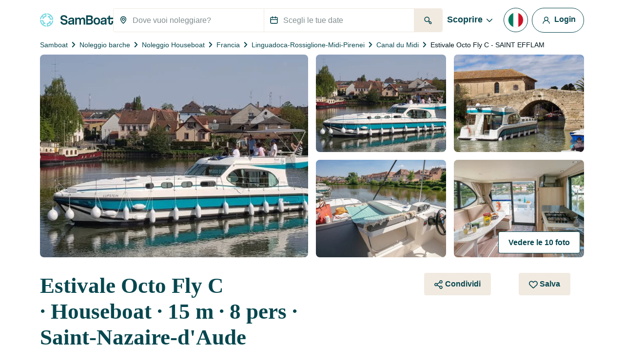

--- FILE ---
content_type: text/html; charset=utf-8
request_url: https://www.google.com/recaptcha/api2/anchor?ar=1&k=6LfJprsZAAAAAIbwoiZPqCZ-3AuxBdyTI4T5ElmC&co=aHR0cHM6Ly93d3cuc2FtYm9hdC5pdDo0NDM.&hl=en&v=PoyoqOPhxBO7pBk68S4YbpHZ&size=invisible&anchor-ms=20000&execute-ms=30000&cb=b9hjpos6o04h
body_size: 48733
content:
<!DOCTYPE HTML><html dir="ltr" lang="en"><head><meta http-equiv="Content-Type" content="text/html; charset=UTF-8">
<meta http-equiv="X-UA-Compatible" content="IE=edge">
<title>reCAPTCHA</title>
<style type="text/css">
/* cyrillic-ext */
@font-face {
  font-family: 'Roboto';
  font-style: normal;
  font-weight: 400;
  font-stretch: 100%;
  src: url(//fonts.gstatic.com/s/roboto/v48/KFO7CnqEu92Fr1ME7kSn66aGLdTylUAMa3GUBHMdazTgWw.woff2) format('woff2');
  unicode-range: U+0460-052F, U+1C80-1C8A, U+20B4, U+2DE0-2DFF, U+A640-A69F, U+FE2E-FE2F;
}
/* cyrillic */
@font-face {
  font-family: 'Roboto';
  font-style: normal;
  font-weight: 400;
  font-stretch: 100%;
  src: url(//fonts.gstatic.com/s/roboto/v48/KFO7CnqEu92Fr1ME7kSn66aGLdTylUAMa3iUBHMdazTgWw.woff2) format('woff2');
  unicode-range: U+0301, U+0400-045F, U+0490-0491, U+04B0-04B1, U+2116;
}
/* greek-ext */
@font-face {
  font-family: 'Roboto';
  font-style: normal;
  font-weight: 400;
  font-stretch: 100%;
  src: url(//fonts.gstatic.com/s/roboto/v48/KFO7CnqEu92Fr1ME7kSn66aGLdTylUAMa3CUBHMdazTgWw.woff2) format('woff2');
  unicode-range: U+1F00-1FFF;
}
/* greek */
@font-face {
  font-family: 'Roboto';
  font-style: normal;
  font-weight: 400;
  font-stretch: 100%;
  src: url(//fonts.gstatic.com/s/roboto/v48/KFO7CnqEu92Fr1ME7kSn66aGLdTylUAMa3-UBHMdazTgWw.woff2) format('woff2');
  unicode-range: U+0370-0377, U+037A-037F, U+0384-038A, U+038C, U+038E-03A1, U+03A3-03FF;
}
/* math */
@font-face {
  font-family: 'Roboto';
  font-style: normal;
  font-weight: 400;
  font-stretch: 100%;
  src: url(//fonts.gstatic.com/s/roboto/v48/KFO7CnqEu92Fr1ME7kSn66aGLdTylUAMawCUBHMdazTgWw.woff2) format('woff2');
  unicode-range: U+0302-0303, U+0305, U+0307-0308, U+0310, U+0312, U+0315, U+031A, U+0326-0327, U+032C, U+032F-0330, U+0332-0333, U+0338, U+033A, U+0346, U+034D, U+0391-03A1, U+03A3-03A9, U+03B1-03C9, U+03D1, U+03D5-03D6, U+03F0-03F1, U+03F4-03F5, U+2016-2017, U+2034-2038, U+203C, U+2040, U+2043, U+2047, U+2050, U+2057, U+205F, U+2070-2071, U+2074-208E, U+2090-209C, U+20D0-20DC, U+20E1, U+20E5-20EF, U+2100-2112, U+2114-2115, U+2117-2121, U+2123-214F, U+2190, U+2192, U+2194-21AE, U+21B0-21E5, U+21F1-21F2, U+21F4-2211, U+2213-2214, U+2216-22FF, U+2308-230B, U+2310, U+2319, U+231C-2321, U+2336-237A, U+237C, U+2395, U+239B-23B7, U+23D0, U+23DC-23E1, U+2474-2475, U+25AF, U+25B3, U+25B7, U+25BD, U+25C1, U+25CA, U+25CC, U+25FB, U+266D-266F, U+27C0-27FF, U+2900-2AFF, U+2B0E-2B11, U+2B30-2B4C, U+2BFE, U+3030, U+FF5B, U+FF5D, U+1D400-1D7FF, U+1EE00-1EEFF;
}
/* symbols */
@font-face {
  font-family: 'Roboto';
  font-style: normal;
  font-weight: 400;
  font-stretch: 100%;
  src: url(//fonts.gstatic.com/s/roboto/v48/KFO7CnqEu92Fr1ME7kSn66aGLdTylUAMaxKUBHMdazTgWw.woff2) format('woff2');
  unicode-range: U+0001-000C, U+000E-001F, U+007F-009F, U+20DD-20E0, U+20E2-20E4, U+2150-218F, U+2190, U+2192, U+2194-2199, U+21AF, U+21E6-21F0, U+21F3, U+2218-2219, U+2299, U+22C4-22C6, U+2300-243F, U+2440-244A, U+2460-24FF, U+25A0-27BF, U+2800-28FF, U+2921-2922, U+2981, U+29BF, U+29EB, U+2B00-2BFF, U+4DC0-4DFF, U+FFF9-FFFB, U+10140-1018E, U+10190-1019C, U+101A0, U+101D0-101FD, U+102E0-102FB, U+10E60-10E7E, U+1D2C0-1D2D3, U+1D2E0-1D37F, U+1F000-1F0FF, U+1F100-1F1AD, U+1F1E6-1F1FF, U+1F30D-1F30F, U+1F315, U+1F31C, U+1F31E, U+1F320-1F32C, U+1F336, U+1F378, U+1F37D, U+1F382, U+1F393-1F39F, U+1F3A7-1F3A8, U+1F3AC-1F3AF, U+1F3C2, U+1F3C4-1F3C6, U+1F3CA-1F3CE, U+1F3D4-1F3E0, U+1F3ED, U+1F3F1-1F3F3, U+1F3F5-1F3F7, U+1F408, U+1F415, U+1F41F, U+1F426, U+1F43F, U+1F441-1F442, U+1F444, U+1F446-1F449, U+1F44C-1F44E, U+1F453, U+1F46A, U+1F47D, U+1F4A3, U+1F4B0, U+1F4B3, U+1F4B9, U+1F4BB, U+1F4BF, U+1F4C8-1F4CB, U+1F4D6, U+1F4DA, U+1F4DF, U+1F4E3-1F4E6, U+1F4EA-1F4ED, U+1F4F7, U+1F4F9-1F4FB, U+1F4FD-1F4FE, U+1F503, U+1F507-1F50B, U+1F50D, U+1F512-1F513, U+1F53E-1F54A, U+1F54F-1F5FA, U+1F610, U+1F650-1F67F, U+1F687, U+1F68D, U+1F691, U+1F694, U+1F698, U+1F6AD, U+1F6B2, U+1F6B9-1F6BA, U+1F6BC, U+1F6C6-1F6CF, U+1F6D3-1F6D7, U+1F6E0-1F6EA, U+1F6F0-1F6F3, U+1F6F7-1F6FC, U+1F700-1F7FF, U+1F800-1F80B, U+1F810-1F847, U+1F850-1F859, U+1F860-1F887, U+1F890-1F8AD, U+1F8B0-1F8BB, U+1F8C0-1F8C1, U+1F900-1F90B, U+1F93B, U+1F946, U+1F984, U+1F996, U+1F9E9, U+1FA00-1FA6F, U+1FA70-1FA7C, U+1FA80-1FA89, U+1FA8F-1FAC6, U+1FACE-1FADC, U+1FADF-1FAE9, U+1FAF0-1FAF8, U+1FB00-1FBFF;
}
/* vietnamese */
@font-face {
  font-family: 'Roboto';
  font-style: normal;
  font-weight: 400;
  font-stretch: 100%;
  src: url(//fonts.gstatic.com/s/roboto/v48/KFO7CnqEu92Fr1ME7kSn66aGLdTylUAMa3OUBHMdazTgWw.woff2) format('woff2');
  unicode-range: U+0102-0103, U+0110-0111, U+0128-0129, U+0168-0169, U+01A0-01A1, U+01AF-01B0, U+0300-0301, U+0303-0304, U+0308-0309, U+0323, U+0329, U+1EA0-1EF9, U+20AB;
}
/* latin-ext */
@font-face {
  font-family: 'Roboto';
  font-style: normal;
  font-weight: 400;
  font-stretch: 100%;
  src: url(//fonts.gstatic.com/s/roboto/v48/KFO7CnqEu92Fr1ME7kSn66aGLdTylUAMa3KUBHMdazTgWw.woff2) format('woff2');
  unicode-range: U+0100-02BA, U+02BD-02C5, U+02C7-02CC, U+02CE-02D7, U+02DD-02FF, U+0304, U+0308, U+0329, U+1D00-1DBF, U+1E00-1E9F, U+1EF2-1EFF, U+2020, U+20A0-20AB, U+20AD-20C0, U+2113, U+2C60-2C7F, U+A720-A7FF;
}
/* latin */
@font-face {
  font-family: 'Roboto';
  font-style: normal;
  font-weight: 400;
  font-stretch: 100%;
  src: url(//fonts.gstatic.com/s/roboto/v48/KFO7CnqEu92Fr1ME7kSn66aGLdTylUAMa3yUBHMdazQ.woff2) format('woff2');
  unicode-range: U+0000-00FF, U+0131, U+0152-0153, U+02BB-02BC, U+02C6, U+02DA, U+02DC, U+0304, U+0308, U+0329, U+2000-206F, U+20AC, U+2122, U+2191, U+2193, U+2212, U+2215, U+FEFF, U+FFFD;
}
/* cyrillic-ext */
@font-face {
  font-family: 'Roboto';
  font-style: normal;
  font-weight: 500;
  font-stretch: 100%;
  src: url(//fonts.gstatic.com/s/roboto/v48/KFO7CnqEu92Fr1ME7kSn66aGLdTylUAMa3GUBHMdazTgWw.woff2) format('woff2');
  unicode-range: U+0460-052F, U+1C80-1C8A, U+20B4, U+2DE0-2DFF, U+A640-A69F, U+FE2E-FE2F;
}
/* cyrillic */
@font-face {
  font-family: 'Roboto';
  font-style: normal;
  font-weight: 500;
  font-stretch: 100%;
  src: url(//fonts.gstatic.com/s/roboto/v48/KFO7CnqEu92Fr1ME7kSn66aGLdTylUAMa3iUBHMdazTgWw.woff2) format('woff2');
  unicode-range: U+0301, U+0400-045F, U+0490-0491, U+04B0-04B1, U+2116;
}
/* greek-ext */
@font-face {
  font-family: 'Roboto';
  font-style: normal;
  font-weight: 500;
  font-stretch: 100%;
  src: url(//fonts.gstatic.com/s/roboto/v48/KFO7CnqEu92Fr1ME7kSn66aGLdTylUAMa3CUBHMdazTgWw.woff2) format('woff2');
  unicode-range: U+1F00-1FFF;
}
/* greek */
@font-face {
  font-family: 'Roboto';
  font-style: normal;
  font-weight: 500;
  font-stretch: 100%;
  src: url(//fonts.gstatic.com/s/roboto/v48/KFO7CnqEu92Fr1ME7kSn66aGLdTylUAMa3-UBHMdazTgWw.woff2) format('woff2');
  unicode-range: U+0370-0377, U+037A-037F, U+0384-038A, U+038C, U+038E-03A1, U+03A3-03FF;
}
/* math */
@font-face {
  font-family: 'Roboto';
  font-style: normal;
  font-weight: 500;
  font-stretch: 100%;
  src: url(//fonts.gstatic.com/s/roboto/v48/KFO7CnqEu92Fr1ME7kSn66aGLdTylUAMawCUBHMdazTgWw.woff2) format('woff2');
  unicode-range: U+0302-0303, U+0305, U+0307-0308, U+0310, U+0312, U+0315, U+031A, U+0326-0327, U+032C, U+032F-0330, U+0332-0333, U+0338, U+033A, U+0346, U+034D, U+0391-03A1, U+03A3-03A9, U+03B1-03C9, U+03D1, U+03D5-03D6, U+03F0-03F1, U+03F4-03F5, U+2016-2017, U+2034-2038, U+203C, U+2040, U+2043, U+2047, U+2050, U+2057, U+205F, U+2070-2071, U+2074-208E, U+2090-209C, U+20D0-20DC, U+20E1, U+20E5-20EF, U+2100-2112, U+2114-2115, U+2117-2121, U+2123-214F, U+2190, U+2192, U+2194-21AE, U+21B0-21E5, U+21F1-21F2, U+21F4-2211, U+2213-2214, U+2216-22FF, U+2308-230B, U+2310, U+2319, U+231C-2321, U+2336-237A, U+237C, U+2395, U+239B-23B7, U+23D0, U+23DC-23E1, U+2474-2475, U+25AF, U+25B3, U+25B7, U+25BD, U+25C1, U+25CA, U+25CC, U+25FB, U+266D-266F, U+27C0-27FF, U+2900-2AFF, U+2B0E-2B11, U+2B30-2B4C, U+2BFE, U+3030, U+FF5B, U+FF5D, U+1D400-1D7FF, U+1EE00-1EEFF;
}
/* symbols */
@font-face {
  font-family: 'Roboto';
  font-style: normal;
  font-weight: 500;
  font-stretch: 100%;
  src: url(//fonts.gstatic.com/s/roboto/v48/KFO7CnqEu92Fr1ME7kSn66aGLdTylUAMaxKUBHMdazTgWw.woff2) format('woff2');
  unicode-range: U+0001-000C, U+000E-001F, U+007F-009F, U+20DD-20E0, U+20E2-20E4, U+2150-218F, U+2190, U+2192, U+2194-2199, U+21AF, U+21E6-21F0, U+21F3, U+2218-2219, U+2299, U+22C4-22C6, U+2300-243F, U+2440-244A, U+2460-24FF, U+25A0-27BF, U+2800-28FF, U+2921-2922, U+2981, U+29BF, U+29EB, U+2B00-2BFF, U+4DC0-4DFF, U+FFF9-FFFB, U+10140-1018E, U+10190-1019C, U+101A0, U+101D0-101FD, U+102E0-102FB, U+10E60-10E7E, U+1D2C0-1D2D3, U+1D2E0-1D37F, U+1F000-1F0FF, U+1F100-1F1AD, U+1F1E6-1F1FF, U+1F30D-1F30F, U+1F315, U+1F31C, U+1F31E, U+1F320-1F32C, U+1F336, U+1F378, U+1F37D, U+1F382, U+1F393-1F39F, U+1F3A7-1F3A8, U+1F3AC-1F3AF, U+1F3C2, U+1F3C4-1F3C6, U+1F3CA-1F3CE, U+1F3D4-1F3E0, U+1F3ED, U+1F3F1-1F3F3, U+1F3F5-1F3F7, U+1F408, U+1F415, U+1F41F, U+1F426, U+1F43F, U+1F441-1F442, U+1F444, U+1F446-1F449, U+1F44C-1F44E, U+1F453, U+1F46A, U+1F47D, U+1F4A3, U+1F4B0, U+1F4B3, U+1F4B9, U+1F4BB, U+1F4BF, U+1F4C8-1F4CB, U+1F4D6, U+1F4DA, U+1F4DF, U+1F4E3-1F4E6, U+1F4EA-1F4ED, U+1F4F7, U+1F4F9-1F4FB, U+1F4FD-1F4FE, U+1F503, U+1F507-1F50B, U+1F50D, U+1F512-1F513, U+1F53E-1F54A, U+1F54F-1F5FA, U+1F610, U+1F650-1F67F, U+1F687, U+1F68D, U+1F691, U+1F694, U+1F698, U+1F6AD, U+1F6B2, U+1F6B9-1F6BA, U+1F6BC, U+1F6C6-1F6CF, U+1F6D3-1F6D7, U+1F6E0-1F6EA, U+1F6F0-1F6F3, U+1F6F7-1F6FC, U+1F700-1F7FF, U+1F800-1F80B, U+1F810-1F847, U+1F850-1F859, U+1F860-1F887, U+1F890-1F8AD, U+1F8B0-1F8BB, U+1F8C0-1F8C1, U+1F900-1F90B, U+1F93B, U+1F946, U+1F984, U+1F996, U+1F9E9, U+1FA00-1FA6F, U+1FA70-1FA7C, U+1FA80-1FA89, U+1FA8F-1FAC6, U+1FACE-1FADC, U+1FADF-1FAE9, U+1FAF0-1FAF8, U+1FB00-1FBFF;
}
/* vietnamese */
@font-face {
  font-family: 'Roboto';
  font-style: normal;
  font-weight: 500;
  font-stretch: 100%;
  src: url(//fonts.gstatic.com/s/roboto/v48/KFO7CnqEu92Fr1ME7kSn66aGLdTylUAMa3OUBHMdazTgWw.woff2) format('woff2');
  unicode-range: U+0102-0103, U+0110-0111, U+0128-0129, U+0168-0169, U+01A0-01A1, U+01AF-01B0, U+0300-0301, U+0303-0304, U+0308-0309, U+0323, U+0329, U+1EA0-1EF9, U+20AB;
}
/* latin-ext */
@font-face {
  font-family: 'Roboto';
  font-style: normal;
  font-weight: 500;
  font-stretch: 100%;
  src: url(//fonts.gstatic.com/s/roboto/v48/KFO7CnqEu92Fr1ME7kSn66aGLdTylUAMa3KUBHMdazTgWw.woff2) format('woff2');
  unicode-range: U+0100-02BA, U+02BD-02C5, U+02C7-02CC, U+02CE-02D7, U+02DD-02FF, U+0304, U+0308, U+0329, U+1D00-1DBF, U+1E00-1E9F, U+1EF2-1EFF, U+2020, U+20A0-20AB, U+20AD-20C0, U+2113, U+2C60-2C7F, U+A720-A7FF;
}
/* latin */
@font-face {
  font-family: 'Roboto';
  font-style: normal;
  font-weight: 500;
  font-stretch: 100%;
  src: url(//fonts.gstatic.com/s/roboto/v48/KFO7CnqEu92Fr1ME7kSn66aGLdTylUAMa3yUBHMdazQ.woff2) format('woff2');
  unicode-range: U+0000-00FF, U+0131, U+0152-0153, U+02BB-02BC, U+02C6, U+02DA, U+02DC, U+0304, U+0308, U+0329, U+2000-206F, U+20AC, U+2122, U+2191, U+2193, U+2212, U+2215, U+FEFF, U+FFFD;
}
/* cyrillic-ext */
@font-face {
  font-family: 'Roboto';
  font-style: normal;
  font-weight: 900;
  font-stretch: 100%;
  src: url(//fonts.gstatic.com/s/roboto/v48/KFO7CnqEu92Fr1ME7kSn66aGLdTylUAMa3GUBHMdazTgWw.woff2) format('woff2');
  unicode-range: U+0460-052F, U+1C80-1C8A, U+20B4, U+2DE0-2DFF, U+A640-A69F, U+FE2E-FE2F;
}
/* cyrillic */
@font-face {
  font-family: 'Roboto';
  font-style: normal;
  font-weight: 900;
  font-stretch: 100%;
  src: url(//fonts.gstatic.com/s/roboto/v48/KFO7CnqEu92Fr1ME7kSn66aGLdTylUAMa3iUBHMdazTgWw.woff2) format('woff2');
  unicode-range: U+0301, U+0400-045F, U+0490-0491, U+04B0-04B1, U+2116;
}
/* greek-ext */
@font-face {
  font-family: 'Roboto';
  font-style: normal;
  font-weight: 900;
  font-stretch: 100%;
  src: url(//fonts.gstatic.com/s/roboto/v48/KFO7CnqEu92Fr1ME7kSn66aGLdTylUAMa3CUBHMdazTgWw.woff2) format('woff2');
  unicode-range: U+1F00-1FFF;
}
/* greek */
@font-face {
  font-family: 'Roboto';
  font-style: normal;
  font-weight: 900;
  font-stretch: 100%;
  src: url(//fonts.gstatic.com/s/roboto/v48/KFO7CnqEu92Fr1ME7kSn66aGLdTylUAMa3-UBHMdazTgWw.woff2) format('woff2');
  unicode-range: U+0370-0377, U+037A-037F, U+0384-038A, U+038C, U+038E-03A1, U+03A3-03FF;
}
/* math */
@font-face {
  font-family: 'Roboto';
  font-style: normal;
  font-weight: 900;
  font-stretch: 100%;
  src: url(//fonts.gstatic.com/s/roboto/v48/KFO7CnqEu92Fr1ME7kSn66aGLdTylUAMawCUBHMdazTgWw.woff2) format('woff2');
  unicode-range: U+0302-0303, U+0305, U+0307-0308, U+0310, U+0312, U+0315, U+031A, U+0326-0327, U+032C, U+032F-0330, U+0332-0333, U+0338, U+033A, U+0346, U+034D, U+0391-03A1, U+03A3-03A9, U+03B1-03C9, U+03D1, U+03D5-03D6, U+03F0-03F1, U+03F4-03F5, U+2016-2017, U+2034-2038, U+203C, U+2040, U+2043, U+2047, U+2050, U+2057, U+205F, U+2070-2071, U+2074-208E, U+2090-209C, U+20D0-20DC, U+20E1, U+20E5-20EF, U+2100-2112, U+2114-2115, U+2117-2121, U+2123-214F, U+2190, U+2192, U+2194-21AE, U+21B0-21E5, U+21F1-21F2, U+21F4-2211, U+2213-2214, U+2216-22FF, U+2308-230B, U+2310, U+2319, U+231C-2321, U+2336-237A, U+237C, U+2395, U+239B-23B7, U+23D0, U+23DC-23E1, U+2474-2475, U+25AF, U+25B3, U+25B7, U+25BD, U+25C1, U+25CA, U+25CC, U+25FB, U+266D-266F, U+27C0-27FF, U+2900-2AFF, U+2B0E-2B11, U+2B30-2B4C, U+2BFE, U+3030, U+FF5B, U+FF5D, U+1D400-1D7FF, U+1EE00-1EEFF;
}
/* symbols */
@font-face {
  font-family: 'Roboto';
  font-style: normal;
  font-weight: 900;
  font-stretch: 100%;
  src: url(//fonts.gstatic.com/s/roboto/v48/KFO7CnqEu92Fr1ME7kSn66aGLdTylUAMaxKUBHMdazTgWw.woff2) format('woff2');
  unicode-range: U+0001-000C, U+000E-001F, U+007F-009F, U+20DD-20E0, U+20E2-20E4, U+2150-218F, U+2190, U+2192, U+2194-2199, U+21AF, U+21E6-21F0, U+21F3, U+2218-2219, U+2299, U+22C4-22C6, U+2300-243F, U+2440-244A, U+2460-24FF, U+25A0-27BF, U+2800-28FF, U+2921-2922, U+2981, U+29BF, U+29EB, U+2B00-2BFF, U+4DC0-4DFF, U+FFF9-FFFB, U+10140-1018E, U+10190-1019C, U+101A0, U+101D0-101FD, U+102E0-102FB, U+10E60-10E7E, U+1D2C0-1D2D3, U+1D2E0-1D37F, U+1F000-1F0FF, U+1F100-1F1AD, U+1F1E6-1F1FF, U+1F30D-1F30F, U+1F315, U+1F31C, U+1F31E, U+1F320-1F32C, U+1F336, U+1F378, U+1F37D, U+1F382, U+1F393-1F39F, U+1F3A7-1F3A8, U+1F3AC-1F3AF, U+1F3C2, U+1F3C4-1F3C6, U+1F3CA-1F3CE, U+1F3D4-1F3E0, U+1F3ED, U+1F3F1-1F3F3, U+1F3F5-1F3F7, U+1F408, U+1F415, U+1F41F, U+1F426, U+1F43F, U+1F441-1F442, U+1F444, U+1F446-1F449, U+1F44C-1F44E, U+1F453, U+1F46A, U+1F47D, U+1F4A3, U+1F4B0, U+1F4B3, U+1F4B9, U+1F4BB, U+1F4BF, U+1F4C8-1F4CB, U+1F4D6, U+1F4DA, U+1F4DF, U+1F4E3-1F4E6, U+1F4EA-1F4ED, U+1F4F7, U+1F4F9-1F4FB, U+1F4FD-1F4FE, U+1F503, U+1F507-1F50B, U+1F50D, U+1F512-1F513, U+1F53E-1F54A, U+1F54F-1F5FA, U+1F610, U+1F650-1F67F, U+1F687, U+1F68D, U+1F691, U+1F694, U+1F698, U+1F6AD, U+1F6B2, U+1F6B9-1F6BA, U+1F6BC, U+1F6C6-1F6CF, U+1F6D3-1F6D7, U+1F6E0-1F6EA, U+1F6F0-1F6F3, U+1F6F7-1F6FC, U+1F700-1F7FF, U+1F800-1F80B, U+1F810-1F847, U+1F850-1F859, U+1F860-1F887, U+1F890-1F8AD, U+1F8B0-1F8BB, U+1F8C0-1F8C1, U+1F900-1F90B, U+1F93B, U+1F946, U+1F984, U+1F996, U+1F9E9, U+1FA00-1FA6F, U+1FA70-1FA7C, U+1FA80-1FA89, U+1FA8F-1FAC6, U+1FACE-1FADC, U+1FADF-1FAE9, U+1FAF0-1FAF8, U+1FB00-1FBFF;
}
/* vietnamese */
@font-face {
  font-family: 'Roboto';
  font-style: normal;
  font-weight: 900;
  font-stretch: 100%;
  src: url(//fonts.gstatic.com/s/roboto/v48/KFO7CnqEu92Fr1ME7kSn66aGLdTylUAMa3OUBHMdazTgWw.woff2) format('woff2');
  unicode-range: U+0102-0103, U+0110-0111, U+0128-0129, U+0168-0169, U+01A0-01A1, U+01AF-01B0, U+0300-0301, U+0303-0304, U+0308-0309, U+0323, U+0329, U+1EA0-1EF9, U+20AB;
}
/* latin-ext */
@font-face {
  font-family: 'Roboto';
  font-style: normal;
  font-weight: 900;
  font-stretch: 100%;
  src: url(//fonts.gstatic.com/s/roboto/v48/KFO7CnqEu92Fr1ME7kSn66aGLdTylUAMa3KUBHMdazTgWw.woff2) format('woff2');
  unicode-range: U+0100-02BA, U+02BD-02C5, U+02C7-02CC, U+02CE-02D7, U+02DD-02FF, U+0304, U+0308, U+0329, U+1D00-1DBF, U+1E00-1E9F, U+1EF2-1EFF, U+2020, U+20A0-20AB, U+20AD-20C0, U+2113, U+2C60-2C7F, U+A720-A7FF;
}
/* latin */
@font-face {
  font-family: 'Roboto';
  font-style: normal;
  font-weight: 900;
  font-stretch: 100%;
  src: url(//fonts.gstatic.com/s/roboto/v48/KFO7CnqEu92Fr1ME7kSn66aGLdTylUAMa3yUBHMdazQ.woff2) format('woff2');
  unicode-range: U+0000-00FF, U+0131, U+0152-0153, U+02BB-02BC, U+02C6, U+02DA, U+02DC, U+0304, U+0308, U+0329, U+2000-206F, U+20AC, U+2122, U+2191, U+2193, U+2212, U+2215, U+FEFF, U+FFFD;
}

</style>
<link rel="stylesheet" type="text/css" href="https://www.gstatic.com/recaptcha/releases/PoyoqOPhxBO7pBk68S4YbpHZ/styles__ltr.css">
<script nonce="A4yawqGh7NBvNQ9Ir-KDyw" type="text/javascript">window['__recaptcha_api'] = 'https://www.google.com/recaptcha/api2/';</script>
<script type="text/javascript" src="https://www.gstatic.com/recaptcha/releases/PoyoqOPhxBO7pBk68S4YbpHZ/recaptcha__en.js" nonce="A4yawqGh7NBvNQ9Ir-KDyw">
      
    </script></head>
<body><div id="rc-anchor-alert" class="rc-anchor-alert"></div>
<input type="hidden" id="recaptcha-token" value="[base64]">
<script type="text/javascript" nonce="A4yawqGh7NBvNQ9Ir-KDyw">
      recaptcha.anchor.Main.init("[\x22ainput\x22,[\x22bgdata\x22,\x22\x22,\[base64]/[base64]/[base64]/ZyhXLGgpOnEoW04sMjEsbF0sVywwKSxoKSxmYWxzZSxmYWxzZSl9Y2F0Y2goayl7RygzNTgsVyk/[base64]/[base64]/[base64]/[base64]/[base64]/[base64]/[base64]/bmV3IEJbT10oRFswXSk6dz09Mj9uZXcgQltPXShEWzBdLERbMV0pOnc9PTM/bmV3IEJbT10oRFswXSxEWzFdLERbMl0pOnc9PTQ/[base64]/[base64]/[base64]/[base64]/[base64]\\u003d\x22,\[base64]\\u003d\x22,\x22fl5tEwxoGUcvw5PChy8bw7LDj2/DosOWwp8Sw6rCtW4fAwfDuE8xB1PDiBEPw4oPDzPCpcOdwojCnyxYw5J1w6DDl8KKwqnCt3HCk8OiwroPwpzCtcO9aMKnKg0Aw4shBcKzdsK/Xi5xYMKkwp/CkAfDmlpyw4pRI8K/w63Dn8OSw5FDWMOnw6bCqULCnlAuQ2Qjw5tnAkbClMK9w7FsMihIcVsdwptpw7YAAcKmJi9Vwpwow7tifQDDvMOxwqVvw4TDjmN0XsOrb0d/SsOGw6/[base64]/[base64]/WR0KwrplGh7Cu8OlIcKfwo8ua8Kvw54rw4nDnMKzw6HDl8OdwoPCn8KURHrCnz8vwpTDnAXCuV/CksKiCcOxw55uLsKSw6VrfsOMw5ptclkkw4hHwpzCn8K8w6XDi8OLXhwiUMOxwqzCm17Ci8OWY8KDwq7Do8OFw7PCszjDhcOwwopJLMO9GFAqL8O6InjDlEE2a8O9K8Ktwo5PIcO0wrjCoAchGXMbw5gkwq3DjcOZwrbCrcKmRSBiUsKAw4Efwp/ChmV1YsKNwpbCj8OjET5wCMOsw7tywp3CnsK0P17Cu3vCusKgw6FQw4jDn8KJUcKXIQ/DusOGDEPCs8Oxwq/CtcKBwp5aw5XCv8KUVMKjQcKRcXTDuMOQasK9wqscZgx6w77DgMOWBXMlEcO/w5oMwpTCmMOzNMOww4kfw4QPWHFVw5daw5R8JzlQw4wiwrbCn8KYwozCtcOJFEjDg2PDv8OCw6Acwo9bwqQDw54Xw4FDwqvDvcOBY8KSY8OgSn4pwoPDqMKDw7bCnsO1wqByw73Cp8OnQxk4KsKWAMOvA0c6wpzDhsO5GsOpZjwpw5HCu2/ChUJCKcKVfylDwpTCk8Kbw67Du25rwpELwqbDrHTCjzHCscOCwqfCkx1McsKQw7/CvibCpjEKw4l7wrnDvMOMKSNGw6g/woDDisObw5FuKUbDnMODWMOMA8K/C0g+Sw4+FsObw4RIPFbCgMOzTMKeUMKAwo7CssOhwoJLHcK5J8K4YEpie8KbbMKsAsO9w6YyKcOXwoHDiMOeTlPDpVHDkMK8FsOKwq5Cw4PDmMOQw4/Cj8KRUkLDisOoJ0DChMKWw6LCocKyeEbCgcKASsKlwpsDwoPDm8KBTC3CmlFQXMK1wrjCuirCs2hzen/DssOIG3DDoz7ChMOfPB8KR0jDkyTCu8KoIAjDqV/[base64]/McOuw6fDh2/Cv30SwoYlwpfCogHDgB3CscOzOMOFwrkACm/ClcOJOcKnN8OWRcO7a8KpJ8KLw5XCnW9ow6F4VnAIwpB6wp0EaHMeJsOWBcOkw7DDqcK1CnrDqTZvXBTDkFLClnjCp8KiTMKcT03Duw1dMMOBwpnDmsK8w404SHlGwpUEXC/ChGs0wrRYw6tcwofCs2PDpMOwwoLDiFXDunRfwrjDj8K7esO1HWbDucKnw4s6wrTDuVM8VcKSMcOpwpZYw5IawqQXL8OsTH0zw7PDusKmw4DCk0/DuMOjwrd/w54/cmMnw7oUKmAafsKDw4DDnSrCtMKqP8O2wpkkwovDngUYwozDicKXw4NVKcOTc8KQwrx0w5XDlMKtCcK6CQkbw74uwpXCg8OwOcO7wp/Dg8KKwpHCnkwkK8Kew4o6TCBkw6XCjk7CpDzDt8OkUE7ConnCm8K5W2oMewBcXMOfw6IiwpkhPFDDmmRrwpbCkQJTw7PDpDfCtsKQJFlsw5knTFJlw4puVsOWQ8Kzw6czUMKUGj/CkldRMgbDksOJDMK6ZFoMbDfDncOKEUrCsCHClFHDlU4bwpTDm8KyUsOSw5jDt8O/w4nDtW4Yw7XCnATDnALCrC1zw74jw5rDn8OxwpjDncO+SMKhw5HDtsOhwpHDgVJUeT/[base64]/FMO1Dgh1G8OQwovDhMKfwpHCjF7CrMOzPcKJw4TDsMKXR8KgNcK0w416DW0/w6TCngLDuMKadRXDoG7Cpj04w5TCs25qCsOUw4/CnknChE1tw68Xw7DCukvCkUHDkFjDi8K4MMOfw7djYcO4N3bDu8KCw4TDtm0HPMOOwp3Dk3LCki52OcKYZy7DjsKOahvCoynDtcKlEMOmwqxaETjDqR/[base64]/[base64]/DkcK4G8Otw43Cgmxiw7LCq1Qbw45JJ8K8M2jChldrH8OYDsKVNMKww4gXwqcKb8OEw4/Cj8OPVHrDgMKWwonCgMK/wqRfw6knSVVLwqTDvn5dN8K1QMKeUsOqw78SXTvCnG17HThewqXCi8K4w4thTsOVAnVeLyYyPMOofC9vM8OMWcKrNiINHMKFw5jDpsKpwp7CgcK2Ng7DiMK/w4fCqTA9wqkEw5nDvEbDkXbDl8OAw7PCimAGQ1RZwqxEAELCvW/[base64]/Drj3DuMOWw5TCi8K6XDkPXcO1w7fDhsORw5nChcOqDmzDiV/ChcO/YsOfw4B+wrjCm8OCwoFew6ZyeCpVw47Ck8OJUsOxw4BBw5LDoXrCiTbCu8Onw63Dk8KEesKGwrQ7wrjCs8O4wq5FwrfDnQDDpzjDr0QWwo/[base64]/SSfCoREpw6zDsDVkwoXCvC3CnQYDwqQ5wqPDs8OSwq7CkFA5T8OLAsK3b3sGVzfDnk3CucKPwp/Cpygww63DncKXXcK+OcOudcKjwq/CjU7DkMOGw51Bw6BvwpvCnj/CriEcCcOpw7XCncKOwo0zRsO0wr7CkcOIFxDDszHDgzvCm3cra1XDp8OFwolJAE7DgRFfNV9gwq90w7vDrTBUcMOFw4xlZ8KgRCQxwrkEYsKMw4UuwohPIzsaEcOpwqEFRlzDmsOkCcKYw4UPBMOFwqs/aTrDp1nDjCrDtATCgGJ+w4tySsOpwoASw7oHU17CqcOtAcK/w6PDsX3CjyBgw7fCt2XCunfDucOew5bCg2kIV3DDn8O1wpFGwo9EEsKUHErCnMKnw7fDtR0dXWzDk8OYwq1ASX3DssOXwq9Fw57DnMO8R15qQ8K4w7NxwovDjcOjeMKnw5rCv8Kbw6RwW2NGwo3CiWzCpsKTwrDDpcKHCsOJwrfCnjVvwprCj2Mfwr/CtVQrwokhw5nDlmMUwrIiw6XCpMOZegfDhWvCrwLCogs7w5bDtEHCvUbDlXrDpMOuw4/ChQUMX8Orw4zCmAljw7XCml/DuTLDvsKPZ8KEP1TCjMOPw7DDi27DrTh8wrVvwoPDh8OvI8KqWsOoVcOAwo9ew7U3wqYEwqh0w6TDrUzCk8KJwrrDt8Kvw7DDj8Opw55AJXbDln01w5g4G8OgwpRYUcOEQjxvwrgXwr5VwqbDnH3DkSbDikLDnFsUUSJiO8KSWx/[base64]/ChsOowpLDs8Ocw7/DmV3Du8KKJsK9wo8XwpnCozPDhXzDiFEBw4EVTsO7MSrDrcKuw45ndsKJPB/CkiEEw7PDgMOgUcKXwqkzD8O4wqkATcKbw45hEsKhNsO3PxttwozCvDPDr8OIcMKQwrXCrMOhwoFkw5/Ck07CqsOuw5bCukjDtsK0woduw5zDrjZkw6dyIkDDpcKEwoHChjQOUcK0XcO5FhcnfF7DjsOGw7rCq8K8w69MwqHDucKJRmMKw7/[base64]/w6jDp8O6wql4RcOQw6rDsEUOwrheFWbCliJcw6xyF0BnUS7CvDljIRlSw6dXwrZSw53DlcOVw4/DlF7DvBxzw7TCjWRPVxrCusO7dBgow7BKW0jCksKnwo/[base64]/CvWBnC8Kuw4sAJcOTw6lRwrtJB1dawovDkcKtwps7QMKIw5PClCh0G8Osw68kLMKywrl3FcO+wpjCiFbCnsOPSsO6KELDhWQUw7zCgR/Dsn0Pw5p8UAladzxIw65IYUF9w6/DnC1dPMObccKACAJJAzDDpcKTwqYVw4LConBPw7zDtQ55S8KdSMKFN3LCmFLCosKVIcKqw6rCvsOcAsO7b8KXPkYkwqlyw6XCkCRNKsKiwqIyw5/ChcKCAXPCksKOwpwmCH3CmyAIwonDnlHCjcODJ8O9KMOOc8OHWgnDo1kHNcKybMOkwpLDixdsNsOyw6M1FD3DosODw5PChcKtM3Fmw5nCmU3Du0A7wowWwohMwo3Cnk4yw5gPw7FUw6bCgcOXwogYS1FsJkA9JVfCt37CuMO3wq96woZACMODw4hARiV6w4wFw4/CgMKewplpQk3DoMKzPMOKY8K5wrzCp8OdAknDhS0wJsK1bsOHwqrChmQzIAx8GcKBe8K9GcOCwqNGwrLCnMKpCjvCuMKrwqtLwo4/wq/CjmY0w5EAaS9sw53CkG0WIXsrw77Dglo5Y03Dm8OaQQXDjsOWwqlNw51ufsO5XxBEZcOALFh7w7djwrktw7jDqsOQwp8LFQdYwrNUZcOKwpPCsjJjbDZlw4YyD1DCmMKVwqVEwoYnwqHCp8K2w7MTwp4ewqrCs8K4wqLCh0PDuMO/KBJqBQNLwqN2woFDUMOjw6XDqFsuNDzDlsKKwp5lwp03KMKcw4t2fnvCoxkTwqFwwpPCkTfDpg0Pw6/DmUfCnDnDvcO+w6kROgEkw5E7N8K8UcKew7LDjm7CjA7DlxPDs8OrwpPDscOOecOhJcOKw71ywrkGDGRvScOADcO3wrUUZXJhMRILOcK0KVV7V0jDv8K9wo0swroBCQvDjMOYY8OFJMKew73Dt8K7EzNQw4bCniVwwqthI8KHDcKuwqDCgF/[base64]/DoDXCjD06w7LCmCMjw7HDnV17w6XDkyg4cxArKlbCj8KaEDNSb8OOWDUZwpd8MSljaHF4N1lgw6nDhMKNw5/DtG7DmS5sw7wdw53CuVLClcKYwr82WC0WB8Ovw67Dqm9Gw4bCn8KtTnbDpMO3AMKJwrARwqrDn2AcbxIrKWHCqVhSIMO4wqEGw4B+wqNSworCucKYwppuaA4SIcO6wpFtLsKJIsOKHkHCpXUOw4/DhgTDosOuCTLDgcOew53CigEMw4nDmsK3ccOUwpvDlHYLKw3DoMKrw6fCusK3OQl6ZxQxXMKowrjCtMKpw7TCnljDnnHDnMOew6nCq1dPY8K9Y8OfcgoMCMKkwpBhwoQvTCrCosOIbGFMbsKgw6PChiZqw6ZwVH48dhTCs3/CrcKTw4jDssOhBQrDjcKhw5/DhMKyKipELEzClcOgR2LCh1k/wrphw6x7U13Dp8OCw4x+AG82PMKPwoNeDsKTwp5VNGZnXBrDlUIzdsOqwq56wo/CoGTDusOewp5jEsKQb2FUc1EswpXDn8OQWsKAw5DDgztNfW/[base64]/DrkcKdBM5C8KnFhYpO8KFOCPDriN4VVccwoDCnsOmw6fCt8KrdcK3Z8KMYmZZw4VnwoDCvnY+R8KqSl3CglbCr8KsI1DCq8OXHcOVJFxMMsOzfsOZPEbChSl7wrxuwoQ/[base64]/w5XCkcODw7gewpzDn8O2w6jDgDNOaVHCmCtSwrnDvMOQNBzClcOgYMKdHMOQwrTDog1HwqfCnWoGD0DDj8OEK2cXRTBHwq95w7htLMKmXsK2MQ8DGRbDnMKXegsHwpwNw41IAsOIXnEZwrvDjXtlw4vCu3ZawpLCp8Kjd1BvDklBPT0+w5/[base64]/[base64]/CjRTDkMKxCHR1w4ZlK1nCiXo9w5nDuTrDrsKIdAvCqsOdw4QeA8K1JMKlQGfCjyJRwo/[base64]/w7c/w6x+wqTDpMKJw7jDgAfDogXDh8KPdmdbRWDCusKIwqbCvmzDm3YNJwPDucOObcO0w4FZW8Knw53DrsKfDMKdYsO/wpgww6Z4w5EfwqXCt0vDlWQMXsOWwoBnw7IVGlt2woQ+wo3DqsK5w6HDv0NifsKgwpnCsElvwo7DvsOqEcOSESfCgQXCjxXCsMKIDWTDnMOKK8OXw6BdDjwQR1LDusOFYW3CiW8YfzMBIw/[base64]/[base64]/DrlZaw6/CqxgpwrDDq3rDhScFf8OMwqIBw4ZXw7DDvcOTw7zCvzRSYiTDisOCOkUIVMKpw7R/P2XCmsOfwpLChzduw5cZTUlAwpwtw5rCjcKIwrYmwqTCpsOqw7ZNwqI4wqhvd1vDgjhIEjpJw6sPW0FwLcKTwpfDphdrSFomwqDDoMKhKw0OAl4LwprDgsKHw4/Cl8Oyw7M4w6DDksOvwq16QMKaw7fDmMKTwovCjnB/wpvCqsKYTsK8DcK0woLCpsOHdcOiLxclQ0nDpwYNwrF5wqzCkg7DoAvDp8KJw4HDriHCssOwUirCqR5GwpR8LMOMJgfCu3bCil1xNcOeFgDCkhlCw7TCqz4FwoPCqg/[base64]/Dp8K+wqB/[base64]/CoHlgYcOXw4d5w7o9w4BVU8O5w5fDt8Khw4c5J8OSLWvDribDscO5wqTDtE3Dtg3DkMOQw6LCnXLDjBnDpj3CtMKbwqrCncOiNsKtw7J8GMOoJMKWFsOCBsKTw5w4w6wcw6rDrMKLwod8DcK+wrzDtiRKY8Ktw5NmwpUlw7N/w65zbMKiIMONK8OLdBwIYDZ8WATCrVnDkcOeVcOYw7ZtMHQnfsKEw6jCuhHDsWBjPMO8w4vCocOVw73DmcKlMsK/wo7DgzjDp8K7wpbDmTUtNMO/w5dJw4MZw75tw78ow6lXwoNEWEZvPMOTXMOHw4oROcKdwq3Cq8K/w7vCpcOkP8KeG0fDvsKcfnR8J8OiIQrDh8K+SsOtMjwkBsOkD18hwprDuWQubsKzwqMcw6DDjcOSwr3Cm8OqwpjCq0DCpQbCj8KNHzgScy44wonCmE/[base64]/Cq8K1CUDDnMObY8K5U3nDm0TDlUFHwoxzw4l9wr3Dj2DDnsKIVmLDsMOPNknCpQvDiEECw7bDoAR6wq8gw7bCuWkzwoI9RMKMBMKqwqrDiDUew5/[base64]/CiMK8w5w4VGxYwpXDoCx5wrE2H3LDp8Oxw63CtlVjw5szwoHCjj/DnClAw4bCmBPDvcKEw5QWasKOwrnDoDvCvTzDgsKgw693DFUawo4bwrkKXcOdK8Ovw77CtF3Ch0nCtsKhbHlLV8Ksw7fDuMOewp/Cv8K3JzIcdS3DiyrDqsKFaFk2UMO+VMOGw5rDosOwPsKNw6gKRcOMwqNZDcO/[base64]/Dsx3DlCo6TxLCoMOtQcKrwqU0w51oZ8KYwqfDkBrDkkhTw6YUX8O9dMKJw4TCjnJFwpF7YFTDssKuw7PDuBnDksO1wrpxw6YJCX/ChHVxf3nDjWrChMKhWMOJLcKGw4HDusKjwp8rEMO4wqQPPXDDhMKMACHCmgleEUjDsMOOw6rDgcKOwr9Gw4/DrcKiwqZHwrhKw5QawozClgAUwrgpw4onwq0FPsKyK8KHeMKwwos2N8K9w6J9e8OqwqYfwolGw4c/[base64]/DlBLCujzDkcOKDcKAwr/DpXzDv8KUwq7Dp25ic8K+CMK8w4vDsWbDtsOhTcOAw5/CpsKXCXd/[base64]/A8OUw443cgrCiRnCjgDCncKRw57ChEB9Ww03woJHdhPDi1kgwqUGBsOrw7HDpW/DpcOkw6NYw6fDq8KPbcOxaUvCr8OSw6vDqcOWUcOOw53Cl8KMw7cpwoBlwrNrwrDDisONw5sUw5TDhMKjw7TCinteM8K3Y8KhEDLDuzIhw6PCmFYTw63Dt3RmwoIww4LCsR7DnF9ZC8K0wqtFLcO9OcK/BcOVwpMiw4PDr0rCocOfTmc8CyPDiEbCrzlhwqp/FcOAGnknasOzwrHDmF1ewrlKwoTCnQNtw6HDs3ceQRPChcOkwqc7U8KHw5PChMOAwpV8K1PCtGoQHUJdBMO5KUxZRn/Ct8OCSR1pYFFCw77Co8Oyw5jCg8OlYmUdIMKNwrAZwr0Zw5vDs8KOIwrDmQ9xGcOhAz7DicKoehnDrMO9DMKvwrJewrvCgRjDj1/CgkLCi37Chl/[base64]/Dr8O2P2vCrxUSKsKVwofChsKVKcO/[base64]/DoMObwrzDjh3DjcOIXcOow7AvOjdVEj3DhT96wpPDocOSGR/Dj8KrdiR9J8Kaw53DhcK/wrXCrBbCsMKEB1nCiMOmw6AQwq/[base64]/DjcKNdBLCq8K2w77Dt8OdwoIVwrLCvcOsUkMQw4TCsErClALCo20NcDoTED40wrnCl8Olwo04w5HCh8K6RljDpcK0ZhvCsl7DnQDCoy5Owr8Cw6/CsiQww6/ChSViO37Coy4WZUvDmxE7w4XCpMOKEcOjwr7CtcKjEcK9IsKBw4RKw6NkwqTCpgfCqC07wpfCnE1vw6/Ctg7DqcOzO8OhRixgPcOGIyYuwq3Cl8O4w4FhbcKCWDXCkh/ClB3Dh8KLGSYPaMOhw6fDnBvCmMOVw7HDmkdjCHzCqMObwrHCm8O9wrTCmAlKwqvDksOww6lrw502woQlHVQHw4TDrcOTNwDCt8KhU2zDqRnCkcOlaRcxwoEvwrx6w6Niw73DmgMGw7wFdcOww7I8woDDlwVoSMOWwqbDo8OUJMOrbhl1bHkgcCDCisK/[base64]/DnBRpwpVTw4xjG1rCry42CMOqaRcvRR3ChsKSwrPDoCLChMOdw5YHR8KuBcO/wo5Mw6PCmcK3dMKGwrgKw4FcwoteelfCvSdqwpNTw4gLw6jDnMOeA8OawoPDsBQrw4I7YsOEUU7CrRNXw74CJkZPwovCpEByBMKKZsOJV8OwCMKjRmvChC/DgMOuM8KLCAvCgjbDucOrCMOjw5sEWsKOecKdw5/CtsOYwrMSecOswoLDoC3CsMOOwovDssKxEGQ0EwLDsWrDhxAKK8KkOw/DpsKBwqkWEikTwobCqsKMeDXDvlJYw7LDkDR+esKUX8OEw4xswqZrQBQ6w5jCv2/CrsKtAXYgfhwcAknCscKjdxvDgXfCqUUhYsOawoXCncKAKjFIwpQ5wo/ChTcHf2zCrDUawp13wpFvakMVLsOtwqXCicKOwp85w5zDj8KWbAHCvsOhwrxqwrHCvUvCp8OrNhbCm8Kxw5d2w5o7wprClsKwwq5Gw5/CrFvDjsORwqVXKAbChMKTQkbDol5sSBjCssKpMsK4XcK+w6Z7XcKLw5RXRmskKiPCsiYCHwt8w5NgSAAdbGcyVF8ow4I1w7EIwokvwovCsB00w6MPw4lLb8Ohw54ZDMK3LcOow491w6F/aVZrwoBKFMObwoBEwqbDnnE7wr5IaMKzIRVbwo7DrcO7bcOow787Ij0tL8KrC0DDq0J1wpjDuMOcDCvCh0HDp8KIG8KKVsO6SMO0wqTDng1iwqcNw6DDo3HCncOnPcODwrrDoMOYw7Mjwppaw5UdMAHCssKuIsKxEcONeX3DjETDgMK/w4rDs3o3wrZbw5nDicOjwrV0wo3CssKfV8KFBcKve8KnFnXDg3NIwpLCt09BSm7ClcKwX0d7GsObasKCw6tpX1vDncK0YcO/UTTDgXfCosK/w7jCikBRwrkOwp9/wp/DgAHCrsKDP04mw6g4wr7Dm8OcworCoMO7w7RawqnDl8Kfw6/CicKpwpLDuhTCmiB/JC4lwobDnMOLw5AXTlQxcDPDqhg3GsKbw5g6w7/DvMKIw67DqcOgw6gWw4gPCMOwwo4ZwpR5CMOCwqnCqVnCvcOdw5HDlsOhEcK2c8OXwrcdIcOWAcKTUXrChMKzw6rDuBXCt8KRwpEfwoLCj8KMworCk1l0wqPDr8OsNsO8SMObCcOWQMO+w4JxwrPCgMOZw6fCjcOZw53Ch8OJaMK4w6wFw51rFsK/w4ADwqbDjiovRGQJw4F7woZTEQ1JaMOSwoPCtMKgw7HCgQvDgQZmD8OZY8OUUcO3w7DCpMKBfUrDjWVJZgbDpcOtbMKtflZcK8KvEU/[base64]/CG5aB8OlwoAvNMKAwpjDncOEfhDDo8OXTcOjwo/CmsK8UsKKGSoIdgjClcORasO4OBkNwo7CtAFJY8OtMBEVwpPDn8O9Fk/CmcKwwok3JcOIMcOhw5dlwq08b8OnwpotMgsbZwNJM2/Co8KWUcKENXfCqcKJKMK8G2dcwoHDu8O/HMOnJz7DucOPwoNgJcKPwqVYw7oEDCFxJMK9CALCo1/[base64]/DjsOJw4rDtG/[base64]/DncK4L8O9PS1xeiIHc1VcdMOmbMKhwoXCkMKmwqkQw7LCnMOyw4JdTcKUbMOVVsO3w404w6/CksO7wprDgMK6wrsPFVXConDCtcOpWV/Cl8KTw4rCiR7DmFXCu8KGwpt7OcOdecOTw77CiwbDgRdhwoHDtcK3ZcOww4XDosO9w7hnJMOFw5TDvMKRDMKmwocPZcKOdl3DhsKaw47DnxsPw6LDiMKnZkvDv1fDlsK1w6Jow64IMMKBw5BbZsOZJxHCoMKLAQ/CsnPDhBwXU8OHaxfDnnTCtBPCoXjCmHXDkjpQaMKdYMOHw5/[base64]/wo5DQMOhDSt7eMKEw58Two3DhsOSwrQMw5fDkxLDggDCv8OBLEV9DcOBRcK1Imc5w5ZQwpNzw74/w60uwo3CkwDCnsOSNMKywoBFw4fCksK/aMKTw4LCiQBUZCXDqxbDncKzLcKvG8OYFzthw7sFwpLDom8Bw6XDkGJQDMOZPHfCu8OIA8OMQ1xsCcKCw7cjw7gFw5HDsDDDuFJIw7Q2eFrCrsOuw7DDpsKwwpoXbz4nw6tsw4/[base64]/DkmlcwojCscKPD3xLwrnDv8Ktw59UwrZ4w7t0YMKjwqLCqyfCnlfCvndQw6vDjVPDisKgwp1Kwpo/W8Ogw67Ck8OAwrtIw4YBw7vDsxvCg0RDRjnCisOYw5/ChcK4BsOHw6fDjHPDhMOwdcKFGHd+w4zCqsOROXQsbsKvQzQZw6sdwqcHwpwqWsOlTF/[base64]/P3F4NwYcwr9uXcOMw4MJRcO4bT98XjXDmgrCoMO4Ng3CiBNCH8K5N0fDk8OvEzbDg8OnR8OiACYgw7nCvMO/eDDCvMO/cVnDt0I4wp1Qwq9twoI0wostwpAHanzDpnXDg8O1Hys0NgHCnMKcw6owKXvCkMO/diHDpi/Ds8K8BsKRGsKKIMOpw6piwqXDmHrCrh3DqhQPw6rCqMK2fR11wpleWcOVbMOuwqBuOcOOaURzdmxEw5YtFQfChRfCv8O1V3vDpcOgwq7DmcKFMzUHwqjCi8O2wo3Ct1nDu1sNYytbIcK1WsORBMONR8Kfw4M3wqPCiMKoDMK/RwPDiC0iwrEoD8OuwrHDvcKfwqUwwpgfOFzCsFjCqHTDu0/[base64]/LMO9wrjDqcOkb8K9w4B7wrMGccO3wocJQMOrOEAVdktNwr3DrMOZwrPCksKhAQB+w7AAU8KZci7DkkbCk8Kpwr1RIXM8wpdAw7RSGcO/[base64]/DlMOwd8OzwpPCkzXCjMOyw6DDocK5KxUdwobCsMKWw6B/wox+KcKnNsOTMcOhw6ROw7fDvBnDqMKxOgTDrzbDucKhNkbDhMODS8Ktw4nCu8OkwpkWwo1ibljDs8OpFhkwwqvDihPCjnTCnwktT3Jiwp/DnAoeLVTCiVHDjsObWAtQw5B1KxAyXsKvfcOEYF/Cl3zClcKrw6Aew59DTwUpwroCwr/DoxjCk0o0JsOgDFIuwpl0QMKGG8OowrTClG5zw6tUw77ChVfCiX/DqcOiFHTDljrDsy93w4wRdxfDgsKPwrckO8OLw53DsCvDq1zCpEIsf8OfL8OrTcKVWAJyJVN2wpESwpPDtCglNMOSwpHDksOzwrgQTsKTP8KNw5NPw7M4IsOawrrDmzvCujLCgcOreVTCtMKSCMKlwpzCg0QhM13DnD/[base64]/CoMK6w5olRMOWbGNEwp8eXMOsEjNZw4DCvcK5wrrCh8KOw79QRcOBwoPCliPDjcO3WsOnbjHDoMONLhbDssOew71xwrvCr8O7wqAiJTjDi8KmTQ42w4bCoA9Bw4XDmA1Ta20OwpBTwq5kRsOnQVnCnU3DncOTw4jCoh1pw5LDhcKBw6jCmMOEVsORR2/CmcK+w4TCmsKCw7pMwqDDhwcFc1Ndw5jDvMKgDD8gMMKFw5VYMmXDsMOqNmLCs0FhwpMawqVFw6RuOAcqw6HDgsKyYhHDvA4ew73CpjVdScKRw6bCqsKEw65Cw4tZfMOAInXCkjbDrhA5VMKjwokcw5rDtRh/w45Pd8Kxw7DCgsKmDijDjGRCwpvCnhdswr5FQXXDgg7CsMKiw5jCtWDCrSzDqVJ+UsKSwp/CkcKRw5nCsThiw47DtMOQVh3CvcOQw5DCgMOiUBpawoTCtwwuPQoTw4zDgsKNw5TCmBkVNXbDsEbDkMKdJsOeBHpUwrDCscKnVMONwqU4w48+w4DCg1/DrUQ7MV3DrcOEfcOvwoM8wozCtiPCmUo/[base64]/TH4XKcOIwrXDrAgOwoTDosOOw4BSwrjCgwZ7ScKeScOaQG/Dr8Kvf2hFw54DUMOIXF7CpXYpwrU5w65qwodYf1/CqzrCkSzCtijDvzbDr8OjEDduLAE9w6HDlk0rw6LCvMKEw7A1wqHDmcO5LmoPwrF3wrMVI8KULGLDklvCqsK+akpTH1HDlcKyfj3CqCscw5s/w5IbIBcHGnnCpsKFZmXClcKRSMK0O8Ojw7UKb8K9UVtAw7bDnnXDtiAEw6dVYRVRwrFLwrzDoF3DvWk8TmErw7nDqcKjwqsmw50WN8K9wpsLw4vCicOkw5fDpBfCmMOkw4nCph0IbWLCuMKHw4EaQsOQw6JHwrHCiStYwrZiaFBHFMO/[base64]/DvsK8wqjDmzAVw5DCq8KBw7o6QsKiw7zCnArDpA3DhCQ1w7fCrmXDrSwoIcOPTcKtwr/DnX7DmzjDgMOcwoQPwogMDMKnw6JFw60vesOJwr0KJcKlCU5/QMOjK8OfCiJZw79Kwp3Cr8ORw6d9wrjCumjDmCocMhTDjw/Cg8Kzwq9Dw5jDsBbCiW4lw4bCusOew4vCqzxOwrzDiknDjsOhBsO1wqrDpsKLworCm3wSwqMEw4/[base64]/DniY5wrLCgMO1JFt/[base64]/wrzDr8OOcSt+wrrCoBAdFcOLQyNkw5AtwrjCmX3Dph/CsFLDpsO/wrgJw7J0wrDChcOgA8O0XiXCocKMw7AZwoZiwqFbw7lhw6QxwoJmwoAkM3J1w6MAI0oRUR/[base64]/w5pOwpd+w5LDpMKcACbCqMKWwr4jwo8PNcOcYSbCgMO+wqXCiMOPwqLCpUwQw6LDjjkuwrkLfBnCuMOzBSteVA5lIMOcDsOgDTR1OcKyw6PDvmhqwqx4H0rDv2ldw7rCqX/Dm8KeNCF6w63Cu1RSwrjChAJLeFnDvxTChkXCl8OdwrzDg8O7aHvDli/DrcObHxdQw4zDhld0wrUabsKZNsKqaiBgwo1tVsKGSEQTwqoowq3Ds8KxFsOEQBrCoyjCpEnDoUjDpcOUw6fDj8OzwqduM8KHISR3PVAFOiTCiE3CqQTCjRzDu0MFHcKgR8OCwrHChTrCvlnDhcKFGRXDjMKkfsKZw5DDgMOjZMKjG8K4w5gqPEUmw7jDlGTCvsK4w7/ClBPCnXnDlA13w6/Ct8KrwoUWf8KWw67CsDTDncOUMwXDhMOowro5BSZeC8KNGH5jw4d/ZcOmwpDCjsK1A8Kgw6rDt8K5wrbCuBJOwoZLwrYBwoPChsODRHTCuHbCvMK1SRoJwohLwqV5csKUXhskwrXCm8OCw5M+LQIvbcKwWcK8WsKxeyYTw7ddw7V1QsKEX8OlDMOjfsOMw6pbw5DCjsKHw7nCpnIRYcOhw5gtwqjCqsKXw6BlwoRpGw85b8O/w6wJw7YKTzTDqX3DtsOgLh/Do8OzwprDohPDlShaXjZeAk7CnDHCl8KrczJCwq/[base64]/CmwzDp8KEwoUHwqrCpcKHKUfDtQAMccO/wo/CqMOPw5kJwoREDcOLwqFxRsOgG8K6wrXDmBk3wo7DvcO4XMK/[base64]/DpMKiEDcNZ8K+FlrCj1skwpI0C8Oxw7cDwr9GJ1h3CRQSw48UMcKxw4rDsCsrQ2XClcKgTFfCi8Opw5ZVHg9sHXXDrUfCgMKsw67DucKiHcOtw7kgw5zCt8KzC8OZVsOiXksxw4sNNMOlwp8yw7bCgGjDp8K2NcKsw7jDgVzCvj/CpsOFRmpAwp0dcj3CmVDDgD7CtMK4Fwgzwp3DuhHCnsOqw7/Dh8KxEj4pX8OJwonDhQDDvMKSCUlVw7oewq3Cg1rDlCRHV8O/w53CqMK8Y3vCjsOBHxXDscKQSyrCgMKadHXCrnsvE8KzX8OlwpjCjMKBwr/[base64]/XSsxUVDCqQZPVMOnw43CuAALCgLDvAwhXcKrw6vDoMK0ZcOXw7l/w7Ynw4fCjhZhwo52NhZ0eX5VPcOxL8ONwohew7vDqcKXwoRSDsK+woxqJcOXw4sKDyVbwrZewrvCjcOFNcOMwp7Dh8Okw6zCs8OHeAUMMD3DixF/MMOPwrbCkDTDrwrDmgPCksO9wph3KS/[base64]/ClRHCmyTDssKKTCTDhsOoVGjClcKCM3DDpcOuT3FoWXBiwrrDlQADwqwNw6lmw4Qhw5tTcg/CgkwyP8O7wrrChsOraMKXUjDDsgIAw7k5w4nCrMKyXR5/w53Dg8KwJDLDkcKSw4vChW/DlMOWwrIGMcKcw7pHfSrDu8KWwoTCiQ7ClDfCj8OXAX/CsMKHdlDDmcKQw4oWwo7ChhB4wrDCgV7DsG/DlsOew6fDkHMiw6HDvsKvwqfDgWvCv8Krw7nDocO3XMK6BiAXN8OUQEl7MWogw58jw7vDth/[base64]/CkULDkzNYwqNPwoLDgcOUwrJiF8OYw5fDjcKBw5c1JcKOZcO3LVfChzHCt8Kfw4dFScKQHcKvw7AkBcKswo7CuUUYwrzDpT3DmVgAMjB0wowNXMKjwrvDiArDjMOiwqLDghEOJMO6R8KxMFDDuB/CgBMvIgvChUlfFsOuDBDDhsOvwol0NGnCljTDow3Dh8OQEsOXYcOVw6fDssOaw7sSDkJOwqrCt8OACMOkLRgEw7Mcw6nCi1AGw7/[base64]/CvMOBCsK7wo/CjFjClsK+JsKpw4UaGkEdfcOaw5tdKBHCqMODMsKQw57DkFspGA7CtiQnwoRow7HDsC7CuhVJwpnDicOjw6oFwqrDolhdPsKoVxwCw4ZJNcOhVh3CssKwPQfCqlUTwr1EYMK3BsOPw4ZiRsOeUD3DpVNZwr4swrxxU3lCecKRVMKzwoxla8KCf8OFZ34owq/CjEbDjcKNwrBBLH4kSRAaw6jCisO3w4zDhcOlV2fCoktEW8Kvw6EVVsOWw7bCmTcrw5/[base64]/CiQ5zeMKlWcOYw5wmw4nCqsKRKcOPWDDDjMOOw6HCvsKNw7wZbsKWwrfDuh4zQcKLwr8nUkkUcMOAwrJsSU1gwp8mwrRVwq/[base64]/RsK7HMKxw6/CosKiNzXCuR1cw7fDvsK/wqvCn8Kxwoc6w5YcwpHDtsO3w4fDnMKtFcKtcR7DkMKoDMKNYUrDmMKmM3vCl8OFZ3HCnsKxQ8ODZMOUwosbw7QXwo0xwrbDo2nDg8OgfsKJw57CoyPDkx85IjHCkl07e1HDvD/CjGrDrSvDgMK/[base64]/[base64]/TMOowp7DiE7Ci8KBwqvDrA5KKyvDocK/NUPDu0lYKQrDjcO7wojCnMOSwqzCuSvCqsKbKELCv8KQwoxJw6DDuGRyw7QOBsKHJMK9wrTDqMKUe0djwqvDmQwJQT9/U8Klw4VXdsKBwq3CnQvDvBVqKMKQGBzCtMOkwpXDqsOtwqTDp0QGVgczYyp4B8Kbw49XXWbDlcKeA8KcOzrCiAjCgjrCjMO1w53CmyfDk8K7wrXCs8OsOsOMIsO2GHDCrUYTMMKjw5LDosKowp7CgsKnw5luwq9Tw5zDlsO7aMKQwpPCkWDCisKEX3HDhMOnw7gzIB/[base64]/[base64]/wrXDq8OkbMOSwqrCisOEVVbDu8KCwoMewo0qw650IHUawodrOFcCIsKkTVHDl1g8Q31Ww47CnsKfLsOtUsOJwr5bw5hhwrHCv8OlwrPDqsKWKSTCr2fDmS0RchLCtsK6wpApcW4Iw4/CrwRXwqHCksOyHsOIw7VIwoZIwrYNw4h1woHCgVHCoGjCljTDhQfCtB50PsOeVsKwcEvDjQLDkQMRBMKUwrHCmsKWw70JYsO8BcOQw6fCk8K0MnjDp8OHwr4XwrJFw57CgcOsbk/CgsK5CMO4w7/DgMKSwqMSwpE9GAvDs8Kaek3Cuy/Cs24fa11uX8OGw7fCpmFTL3rDl8KmDsO0A8OODDM3SkcAEQ/CgEjDqMK6w47Ci8KKwpN/w7fDvyXCoA3CmTDCrsKIw6nCiMOgwqMSwo06ORlwbF5zw7LCmkfDoSjDkC/[base64]/LHhuwrbCkcKE\x22],null,[\x22conf\x22,null,\x226LfJprsZAAAAAIbwoiZPqCZ-3AuxBdyTI4T5ElmC\x22,0,null,null,null,1,[21,125,63,73,95,87,41,43,42,83,102,105,109,121],[1017145,797],0,null,null,null,null,0,null,0,null,700,1,null,0,\[base64]/76lBhnEnQkZnOKMAhnM8xEZ\x22,0,0,null,null,1,null,0,0,null,null,null,0],\x22https://www.samboat.it:443\x22,null,[3,1,1],null,null,null,1,3600,[\x22https://www.google.com/intl/en/policies/privacy/\x22,\x22https://www.google.com/intl/en/policies/terms/\x22],\x22BNE3DtixJYuGWq8yAcmsxBxKnSGislqAV4JbtCm0Uno\\u003d\x22,1,0,null,1,1768993625585,0,0,[182,208,17,46],null,[234,53],\x22RC-Hlzsu12Ir78xdw\x22,null,null,null,null,null,\x220dAFcWeA7PVBlnmw-hIs0Kn6b2dkhdgm_BwWlzMl43Hmu8iK8ckrDntNbj_sWD0iMQTC0yeee3yhi_N5V5QYGdbNH7F3nHZEcKpA\x22,1769076425577]");
    </script></body></html>